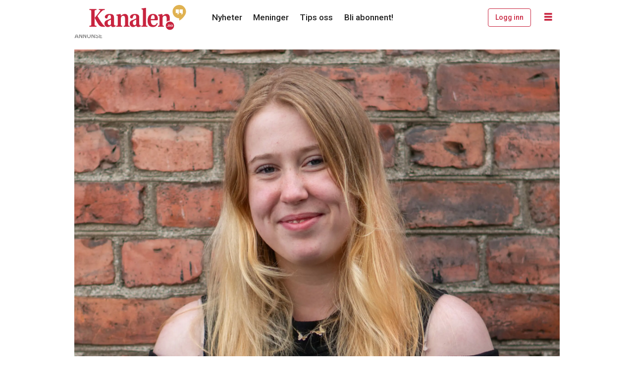

--- FILE ---
content_type: text/html; charset=utf-8
request_url: https://www.google.com/recaptcha/api2/aframe
body_size: 267
content:
<!DOCTYPE HTML><html><head><meta http-equiv="content-type" content="text/html; charset=UTF-8"></head><body><script nonce="1z4bcU30A6o1AHmVfEWFcw">/** Anti-fraud and anti-abuse applications only. See google.com/recaptcha */ try{var clients={'sodar':'https://pagead2.googlesyndication.com/pagead/sodar?'};window.addEventListener("message",function(a){try{if(a.source===window.parent){var b=JSON.parse(a.data);var c=clients[b['id']];if(c){var d=document.createElement('img');d.src=c+b['params']+'&rc='+(localStorage.getItem("rc::a")?sessionStorage.getItem("rc::b"):"");window.document.body.appendChild(d);sessionStorage.setItem("rc::e",parseInt(sessionStorage.getItem("rc::e")||0)+1);localStorage.setItem("rc::h",'1768605846909');}}}catch(b){}});window.parent.postMessage("_grecaptcha_ready", "*");}catch(b){}</script></body></html>

--- FILE ---
content_type: application/javascript; charset=utf-8
request_url: https://fundingchoicesmessages.google.com/f/AGSKWxXoPcCZbpX7f4rfrq9k02YDipFuhiIypDrGGp-uIj-hfQ-yBTLZdcdkzm3N1Iz8rPkjRDN2YbwZPTQYGubqMJ4vxRAP_OLpgQgZFXyjsTBAxK90mJCWz9wqlc0gLbGu6ED6OgHU?fccs=W251bGwsbnVsbCxudWxsLG51bGwsbnVsbCxudWxsLFsxNzY4NjA1ODQ2LDE3ODAwMDAwMF0sbnVsbCxudWxsLG51bGwsW251bGwsWzddXSwiaHR0cHM6Ly93d3cua2FuYWxlbi5uby9ueWhldGVyL2xlc2VyaW5ubGVnZy1za29sZW4tYnVyZGUtaWtrZS12aXNlLXZtLWktZm90YmFsbC8xMzk4NjQiLG51bGwsW1s4LCJNOWxrelVhWkRzZyJdLFs5LCJlbi1VUyJdLFsxOSwiMiJdLFsxNywiWzBdIl0sWzI0LCIiXSxbMjksImZhbHNlIl1dXQ
body_size: -230
content:
if (typeof __googlefc.fcKernelManager.run === 'function') {"use strict";this.default_ContributorServingResponseClientJs=this.default_ContributorServingResponseClientJs||{};(function(_){var window=this;
try{
var OH=function(a){this.A=_.t(a)};_.u(OH,_.J);var PH=_.Zc(OH);var QH=function(a,b,c){this.B=a;this.params=b;this.j=c;this.l=_.F(this.params,4);this.o=new _.bh(this.B.document,_.O(this.params,3),new _.Og(_.Ok(this.j)))};QH.prototype.run=function(){if(_.P(this.params,10)){var a=this.o;var b=_.ch(a);b=_.Jd(b,4);_.gh(a,b)}a=_.Pk(this.j)?_.Xd(_.Pk(this.j)):new _.Zd;_.$d(a,9);_.F(a,4)!==1&&_.H(a,4,this.l===2||this.l===3?1:2);_.Dg(this.params,5)&&(b=_.O(this.params,5),_.fg(a,6,b));return a};var RH=function(){};RH.prototype.run=function(a,b){var c,d;return _.v(function(e){c=PH(b);d=(new QH(a,c,_.A(c,_.Nk,2))).run();return e.return({ia:_.L(d)})})};_.Rk(8,new RH);
}catch(e){_._DumpException(e)}
}).call(this,this.default_ContributorServingResponseClientJs);
// Google Inc.

//# sourceURL=/_/mss/boq-content-ads-contributor/_/js/k=boq-content-ads-contributor.ContributorServingResponseClientJs.en_US.M9lkzUaZDsg.es5.O/d=1/exm=kernel_loader,loader_js_executable/ed=1/rs=AJlcJMzanTQvnnVdXXtZinnKRQ21NfsPog/m=web_iab_tcf_v2_signal_executable
__googlefc.fcKernelManager.run('\x5b\x5b\x5b8,\x22\x5bnull,\x5b\x5bnull,null,null,\\\x22https:\/\/fundingchoicesmessages.google.com\/f\/AGSKWxVLxQ-_QzChQ7oIeotRfQvfLYaaepdUOG9HAXnzwWZnKZ866_CjCRt9y-DM8YMAx1o7nougNf9LGBfis6mXPlwGUmELca_0K8_M35bpupiOAl5tWO9D8LLj108sSl9ub8-UYHwG\\\x22\x5d,null,null,\x5bnull,null,null,\\\x22https:\/\/fundingchoicesmessages.google.com\/el\/AGSKWxXcKfLglLzUWiJe_YTl3vg_VN0SdaNLOD2mCPUNB6yXiIugkMa2mHEd8S3YGTIKyZPdch0qYGB6fMiVU_AjRtvAtnjTu4gdjP5Gau8_wuG_R3NCLPA5Jq939e2uUf39XKmQN7eD\\\x22\x5d,null,\x5bnull,\x5b7\x5d\x5d\x5d,\\\x22kanalen.no\\\x22,1,\\\x22no\\\x22,null,null,null,null,1\x5d\x22\x5d\x5d,\x5bnull,null,null,\x22https:\/\/fundingchoicesmessages.google.com\/f\/AGSKWxWU8eb6Qzu4xKH4NRgnNuztUyENHgdnxuuVBO_W2OZcjb8arV7aS2g6x90AdCArS8-wlVJRnfmhEfjMTSmAd56W0FdfHVjoF0aOlQms_mz-MG3xBrnaluUA0-HYAlZ1eMpKmaRP\x22\x5d\x5d');}

--- FILE ---
content_type: application/javascript; charset=utf-8
request_url: https://fundingchoicesmessages.google.com/f/AGSKWxX_HrqHtywL1Bhmvd5oa7njSSFfgOrUk7Di2cioy-VxRrBATpj4RANk_YrQ2T7-LYBzXe-KrgsqmG1x2oloVKX_x5CY6RyXaW1kNH8achB9ZaAAZ7ftzHNGfBRFYhFJB9wiUdzUF3vZ_MKFh2pCdOWntbT4O7886bzhfCcTY5YiORZOBFyAiKohWfY=/_/local-ad./ad/View3.-NewStockAd-/ad_box2./tag_oas.
body_size: -1291
content:
window['0c498bbf-f2b8-4d30-8adb-44c2b1b5d04c'] = true;